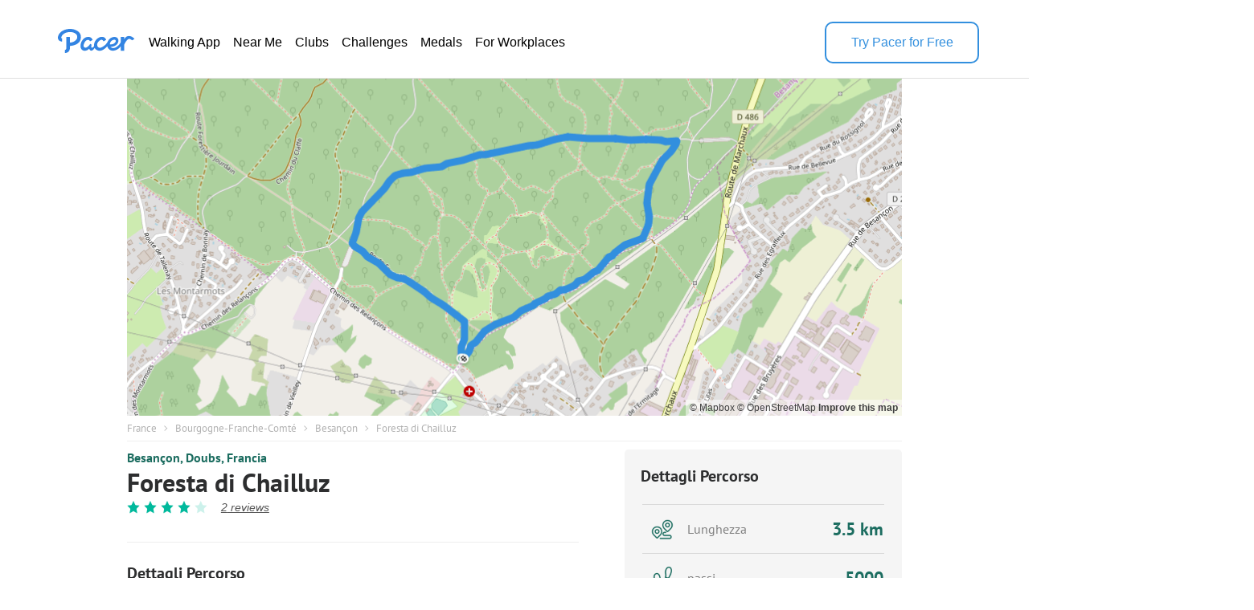

--- FILE ---
content_type: text/html; charset=utf-8
request_url: https://www.mypacer.com/route/map/219610?language=it
body_size: 13759
content:
<!DOCTYPE html><html><head><meta charset="utf-8"><meta name="viewport" content="width=device-width,minimum-scale=1,initial-scale=1"><link href="//cdn.pacer.cc/js/live_tracking/mapbox.css" rel="preload" as="style" onload="this.rel='stylesheet'"><link href="https://api.mapbox.com/mapbox-gl-js/v2.11.0/mapbox-gl.css" rel="stylesheet">
<script src="https://api.mapbox.com/mapbox-gl-js/v2.11.0/mapbox-gl.js"></script><style>html, body {
  margin: 0;
}
.container {
  position: relative;
  height: 100vh;
}
#map {
  width: 100%;
  height: 100%;
}
.leaflet-control-container {
  
}
.leaflet-interactive {
  cursor: grab;
}
.my_start_icon, .my_end_icon {
  width: 34px;
  height: 34px;
  background-repeat: no-repeat;
  background-position: center;
  background-size: cover;
  z-index: 999 !important;
}
.my_start_icon {
  background-image: url('https://cdn.pacer.cc/websource/assets/route_detail_map_start.d9e501b3668df9344012dbc27b68e6ae.png');
}

.my_end_icon {
  background-image: url('https://cdn.pacer.cc/websource/assets/route_detail_map_end.9a84043ee3171aea7e2e98b738b9e57b.png');
}
.zoom {
  position: absolute;
  z-index: 1001;
  top: 0;
  left: 0;
  margin-left: 15px;
  margin-top: 15px;
  background-color: #fff;
  border-radius: 5px;
  box-shadow: 0 2px 6px 0 rgba(0, 0, 0, 0.10);
  cursor: initial;
}
.zoom .zoom_divider {
  height: 1px;
  background-color: #DFDFDF;
  margin: 0 auto;
  width: 22px;
}
.zoom .zoom_out,
.zoom .zoom_in {
  width: 40px;
  height: 40px;
  display: flex;
  align-items: center;
  justify-content: center;
}
.zoom .zoom_out img,
.zoom .zoom_in img {
  width: 16px;
}
.options {
  z-index: 1001;
  position: absolute;
  right: 0;
  top: 0;
  margin-right: 15px;
  margin-top: 15px;
  display: flex;
  align-items: center;
}
.options .menu {
  background-color: #fff;
  position: relative;
  border-radius: 5px;
  box-shadow: 0 2px 2px 0px rgba(0, 0, 0, 0.10);
}
.options .menu .current {
  display: flex;
  min-width: 156px;
  padding: 0 10px;
  height: 40px;
  align-items: center;
  justify-content: space-between;
  box-sizing: border-box;
  font-size: 14px;
  color: #565656;
}
.options .menu .current img.donw {
  width: 14px;
  margin-left: 10px;
}
.options .menu .menu_main {
  position: absolute;
  top: 55px;
  left: 0;
  width: 100%;
  background-color: #fff;
  z-index: -1;
  border-bottom-left-radius: 2px;
  border-bottom-right-radius: 2px;
  font-size: 14px;
  border-radius: 5px;
  box-shadow: 0 4px 8px 0 rgba(0,0,0,0.20);
  display: none;
}
.options .menu_main img.up_arrow {
  position: absolute;
  top: -5px;
  left: 10px;
  width: 16px;
  height: 8px;
}
.options .menu_main .menu_item {
  display: flex;
  align-items: center;
  height: 34px;
  padding: 0 10px;
  box-sizing: border-box;
  cursor: pointer;
}
.options .bounds {
  width: 40px;
  height: 40px;
  cursor: initial;
  margin-left: 15px;
  box-shadow: 0 2px 2px 0 rgba(0, 0, 0, 0.10);
  background-color: #fff;
  border-radius: 5px;
}
#echart {
  position: relative;
  overflow: hidden;
  width: 100%;
  height: 75px;
  padding: 0px;
  margin: 0px;
  border-width: 0px;
  cursor: default;
}
#canvas {
  position: absolute;
  left: 0px;
  top: 0px;
  height: 75px;
  user-select: none;
  -webkit-tap-highlight-color: rgba(0, 0, 0, 0);
  padding: 0px;
  margin: 0px;
  border-width: 0px;
}
#echart_main {
  height: 75px;
  flex: 1;
}
.echart_main_wrap {
  position: absolute;
  height: 100px;
  left: 0;
  right: 0;
  bottom: 0;
  background-image: linear-gradient(-180deg, rgba(0,0,0,0.0) 0%, rgba(0, 0, 0, 0.65) 50%, rgba(0,0,0,0.0) 100%);
  display: flex;
  align-items: flex-end;
  padding: 0 18px 10px;
  box-sizing: border-box;
  z-index: 1;
  opacity: 0.78;
}
.photo_point {
  width: 12px;
  height: 12px;
  background: #dfdfdf;
  border-radius: 100px;
  border: 3px solid #3288ff;
}
.way_point {
  width: 20px;
  height: 20px;
  background: #000;
  border-radius: 100px;
  border: 3px solid #fff;
  font-size: 10px;
  display: flex;
  align-items: center;
  justify-content: center;
  color: #fff;
}

@media screen and (max-width: 500px){
}</style></head><body><div class="container"><div id="map"><div class="zoom"><div class="zoom_in"><img src="https://cdn.pacer.cc/share/img/zoom_in.b0852e9d.png"></div><div class="zoom_divider"></div><div class="zoom_out"><img src="https://cdn.pacer.cc/share/img/zoom_out.5dba8142.png"></div></div><div class="options"><div class="menu"><div class="current toggle_map_type"><div class="current_map_type">Strade</div><img class="donw" src="https://cdn.pacer.cc/share/img/down_arrow.4c4c82a6.svg"></div><div class="menu_main map_types"><img class="up_arrow" src="https://cdn.pacer.cc/share/img/up_arrow.89d2fbd2.svg"><div class="menu_item map_type_item" data-key="standard_map">Strade</div><div class="menu_item map_type_item" data-key="terrain">Satellite</div><div class="menu_item map_type_item" data-key="outdoors">Fuoriporta</div><div class="menu_item map_type_item" data-key="dark">Scuro</div></div></div><img class="bounds" src="https://cdn.pacer.cc/share/img/bounds_icon.dc16e3bf.svg"></div></div></div><script async>/**
 * Created by liaojing on 2022/11/18.
 */
function drawLineChart(labels, heightArr, elevGain, unitIsMetric) {
  // init
  const echartRef = document.querySelector('#echart')
  const canvasRef = document.querySelector('#canvas')
  canvasRef.width = d(echartRef.clientWidth)
  canvasRef.height = d(echartRef.clientHeight)
  let dotIndex = 0, drawBatch = Math.max(labels.length / 80, 1), unit = unitIsMetric ? 'm' : 'ft'
  let xStart = 0, xEnd = d(echartRef.clientWidth), yStart = d(10), yEnd = d(60), textXOffset = d(30), textMiniGap = d(12) 
  const canvas = document.getElementById("canvas")
  const ctx = canvas.getContext("2d")

  // calculate the edge value
  const [labelMin, labelMax] = labels.reduce(([x1, x2], y) => [x1 > y ? y : x1, x2 < y ? y : x2], [Infinity, 0])
  const [heightMin, heightMax] = heightArr.reduce(([x1, x2], y) => [x1 > y ? y : x1, x2 < y ? y : x2], [Infinity, 0])
  const [yMin, yMax]= [Math.floor(heightMin - elevGain / 5.0), Math.max(Math.ceil(heightMax), 1)]

  // draw axis label
  ctx.fillStyle = "#fff"
  ctx.font = d(12) + "px sans-serif"
  ctx.textAlign = 'right'
  const middleYValue = (yMax - yMin) < 10 ? (yMin + yMax) / 2 : Math.floor((yMin + yMax) / 2)
  xStart = Math.max(ctx.measureText(middleYValue + unit).width, ctx.measureText(yMin + unit).width, ctx.measureText(yMax + unit).width)
  ctx.fillText(yMax + unit, xStart, yStart + textMiniGap / 2)
  ctx.fillText(yMin + unit, xStart, yEnd + textMiniGap / 2)
  ctx.fillText(middleYValue + unit, xStart, (yStart + yEnd + textMiniGap) / 2)
  xStart += d(10)
  ctx.textAlign = 'start'
  unit = unitIsMetric ? 'km' : 'mi'
  Array.from({length: 6}).forEach((_, i) => {
    const precision = labelMax >= 5 ? 0 : labelMax >= 0.5 ? 1 : labelMax >= 0.05 ? 2 : 3
    const part = +(labelMax / 5).toFixed(precision)
    ctx.fillText((part * i).toFixed(i == 0 ? 0 : precision) + unit, (xEnd - xStart - textXOffset) * part * i / labelMax + xStart, yEnd + textMiniGap)
  })
  
  // draw axis
  drawLine({x: xStart, y: yEnd}, {x: xEnd, y: yEnd}, 'axis')
  drawDashedLine({x: xStart, y: yStart}, {x: xEnd, y: yStart})
  drawDashedLine({x: xStart, y: (yStart + yEnd) / 2}, {x: xEnd, y: (yStart + yEnd) / 2})

  // animate
  animate()
  function animate() {
    if (dotIndex === labels.length - 1) return
    const leftDots = labels.length - dotIndex - 1
    const drawTimes =  Math.min(leftDots, drawBatch)
    for (let k = 0; k < drawTimes; k++) {
      const x1 = xStart + (xEnd - xStart - textXOffset / 2) * (labels[dotIndex] - labelMin) / (labelMax - labelMin)
      const x2 = xStart + (xEnd - xStart - textXOffset / 2)  * (labels[dotIndex+1] - labelMin) / (labelMax - labelMin)
      const y1 = yEnd - (yEnd - yStart) * (heightArr[dotIndex] - yMin) / (yMax - yMin)
      const y2 = yEnd - (yEnd - yStart) * (heightArr[dotIndex+1] - yMin) / (yMax - yMin)
      drawLine({x: x1, y: y1}, {x: x2, y: y2}, 'line')
      dotIndex++ 
    }
    window.requestAnimationFrame(animate);
  }

  function drawLine(p1, p2, type) {
    const {x: x1, y: y1} = p1
    const {x: x2, y: y2} = p2
    ctx.save();
    ctx.beginPath();
    ctx.lineCap = "round";
    ctx.lineJoin = "round";
    ctx.moveTo(x1, y1);
    ctx.lineTo(x2, y2);
    if (type === 'axis') {
      ctx.lineWidth = d(1.5);
      ctx.strokeStyle = 'rgba(255, 255, 255, 0.75)';
    } else {
      ctx.lineWidth = d(2);
      ctx.strokeStyle = 'rgba(255, 255, 255, 0.8)';
    }
    ctx.stroke();
    ctx.restore();
  }

  function drawDashedLine(p1, p2) {
    ctx.save();
    const {x: x1, y: y1} = p1
    const {x: x2, y: y2} = p2
    ctx.beginPath();
    ctx.lineWidth = d(1.5);
    ctx.setLineDash([d(5), d(5)]);
    ctx.moveTo(x1, y1);
    ctx.lineTo(x2, y2);
    ctx.strokeStyle = "rgba(216, 216, 216, 0.4)";
    ctx.stroke();
    ctx.restore();
  }

  function d(pixel) {
    const devicePixelRatio = window.devicePixelRatio || 1
    return pixel * devicePixelRatio
  }
}</script><script async>var store = {
  map: null,
  points: ([[47.271893,6.045371],[47.271966,6.045351],[47.272032,6.04533],[47.272093,6.04534],[47.27215,6.045352],[47.27222,6.045366],[47.272293,6.045364],[47.272357,6.045381],[47.272412,6.045416],[47.272471,6.045444],[47.272535,6.045473],[47.272597,6.045509],[47.272667,6.045534],[47.272742,6.045538],[47.27281,6.045536],[47.272873,6.045547],[47.272943,6.045546],[47.273006,6.04554],[47.273062,6.045539],[47.273119,6.045555],[47.273185,6.045557],[47.273238,6.045518],[47.273276,6.045439],[47.273327,6.045357],[47.27337,6.04526],[47.273409,6.045168],[47.273454,6.045075],[47.273502,6.044981],[47.27355,6.044892],[47.273592,6.044823],[47.273627,6.044746],[47.273658,6.044675],[47.273697,6.044601],[47.273731,6.044529],[47.273768,6.044457],[47.273803,6.044397],[47.273838,6.044323],[47.273867,6.044246],[47.273896,6.044174],[47.273934,6.044108],[47.273977,6.044027],[47.274012,6.043928],[47.27404,6.043851],[47.274079,6.043772],[47.274122,6.043688],[47.274165,6.043615],[47.274201,6.043538],[47.274247,6.043447],[47.274295,6.043361],[47.274342,6.043281],[47.274378,6.043209],[47.27441,6.043129],[47.274451,6.043048],[47.274489,6.04295],[47.274523,6.042848],[47.274556,6.042764],[47.274592,6.042708],[47.274633,6.042665],[47.274652,6.042625],[47.274679,6.042539],[47.27471,6.042453],[47.274737,6.04237],[47.274762,6.042288],[47.274773,6.042206],[47.27479,6.042118],[47.274799,6.04204],[47.274812,6.041961],[47.274832,6.041882],[47.27485,6.041813],[47.274881,6.041737],[47.274908,6.041655],[47.274924,6.041582],[47.274955,6.041518],[47.274994,6.041446],[47.275042,6.041376],[47.275098,6.041315],[47.275149,6.04125],[47.275195,6.041179],[47.275236,6.041127],[47.275278,6.041064],[47.275321,6.040997],[47.275359,6.040913],[47.275395,6.04082],[47.275429,6.040733],[47.27546,6.040661],[47.275493,6.040582],[47.275525,6.04049],[47.275572,6.040393],[47.275636,6.040304],[47.27568,6.040215],[47.27575,6.04013],[47.275795,6.040032],[47.275836,6.03994],[47.275874,6.039857],[47.275901,6.039768],[47.275941,6.039677],[47.275991,6.039613],[47.276055,6.039581],[47.276119,6.039585],[47.276186,6.039588],[47.276246,6.039629],[47.276317,6.039688],[47.276396,6.039731],[47.276462,6.039759],[47.276526,6.039786],[47.276598,6.039809],[47.276674,6.039837],[47.27674,6.039861],[47.276808,6.039884],[47.276883,6.039905],[47.27695,6.039927],[47.277011,6.039954],[47.277074,6.039992],[47.277135,6.040036],[47.27719,6.040085],[47.277235,6.040152],[47.277274,6.040231],[47.27733,6.040307],[47.27739,6.040364],[47.277445,6.040426],[47.277497,6.040488],[47.277537,6.040569],[47.277584,6.040641],[47.277635,6.040707],[47.27768,6.040777],[47.27773,6.040842],[47.277787,6.040907],[47.277838,6.040978],[47.277884,6.041061],[47.277938,6.041136],[47.27799,6.04121],[47.278049,6.041258],[47.278096,6.04131],[47.278143,6.041367],[47.278194,6.041427],[47.278253,6.04149],[47.278307,6.041555],[47.278358,6.041615],[47.278407,6.041688],[47.278452,6.04177],[47.278491,6.041848],[47.278516,6.041933],[47.278543,6.042037],[47.278556,6.042165],[47.278576,6.042278],[47.278601,6.042384],[47.278611,6.042484],[47.278622,6.04259],[47.278627,6.04268],[47.278644,6.042755],[47.278655,6.042829],[47.278662,6.042903],[47.27867,6.042972],[47.278682,6.04304],[47.278697,6.043113],[47.278712,6.043182],[47.278732,6.043254],[47.278748,6.04333],[47.278762,6.043413],[47.278759,6.0435],[47.278755,6.043589],[47.278781,6.043681],[47.278784,6.043797],[47.278798,6.043893],[47.278799,6.043989],[47.278817,6.044086],[47.278823,6.044205],[47.278834,6.044321],[47.278861,6.044426],[47.278896,6.044509],[47.278928,6.044603],[47.278944,6.044712],[47.278969,6.044811],[47.27899,6.044913],[47.278995,6.045013],[47.279007,6.045112],[47.279027,6.045208],[47.27904,6.045316],[47.279057,6.045425],[47.279082,6.045522],[47.27911,6.045617],[47.279124,6.045733],[47.279143,6.045836],[47.279162,6.045943],[47.279182,6.046046],[47.279204,6.046152],[47.279225,6.046253],[47.279247,6.046356],[47.279263,6.046454],[47.279262,6.046554],[47.27926,6.046658],[47.279275,6.046756],[47.279294,6.046851],[47.279313,6.046947],[47.27933,6.047047],[47.279344,6.047168],[47.279358,6.047282],[47.279368,6.047395],[47.279388,6.047497],[47.279396,6.047595],[47.279396,6.047693],[47.279393,6.047795],[47.279403,6.047884],[47.279419,6.047971],[47.279433,6.048064],[47.279451,6.048152],[47.279465,6.048255],[47.27948,6.048359],[47.279491,6.048458],[47.279514,6.048548],[47.279533,6.04864],[47.279539,6.048737],[47.279557,6.048826],[47.279572,6.048924],[47.279582,6.049025],[47.279591,6.049121],[47.279603,6.04921],[47.279611,6.049307],[47.279621,6.049401],[47.27963,6.049496],[47.279652,6.049583],[47.279674,6.049677],[47.279694,6.049768],[47.279708,6.049863],[47.27973,6.049959],[47.279743,6.050054],[47.27976,6.050147],[47.279784,6.050237],[47.27981,6.050322],[47.279823,6.050419],[47.279831,6.050518],[47.279846,6.050607],[47.27986,6.050707],[47.279862,6.050811],[47.279878,6.050914],[47.279886,6.051012],[47.279898,6.051113],[47.279908,6.05121],[47.279903,6.051292],[47.279905,6.05137],[47.279898,6.051445],[47.279892,6.051519],[47.279882,6.051596],[47.279877,6.051676],[47.279872,6.051757],[47.279872,6.051841],[47.279865,6.05192],[47.279858,6.051993],[47.279855,6.05207],[47.279853,6.052149],[47.279846,6.05224],[47.279846,6.052346],[47.279843,6.052455],[47.279845,6.052552],[47.279838,6.052654],[47.279832,6.052752],[47.279832,6.052861],[47.279829,6.052965],[47.279832,6.053062],[47.279838,6.053154],[47.279833,6.05323],[47.279848,6.053323],[47.279845,6.053446],[47.279831,6.053566],[47.279816,6.053684],[47.279816,6.053795],[47.27982,6.05391],[47.279818,6.054021],[47.279825,6.05413],[47.279824,6.054231],[47.279796,6.054333],[47.279792,6.054441],[47.279793,6.054557],[47.279786,6.054674],[47.279791,6.054777],[47.279796,6.054881],[47.279796,6.054981],[47.27981,6.055069],[47.279813,6.055171],[47.279793,6.055279],[47.279782,6.055376],[47.279776,6.05548],[47.279772,6.055591],[47.279776,6.055697],[47.279773,6.055805],[47.279772,6.055912],[47.279775,6.056006],[47.279749,6.05612],[47.279738,6.056213],[47.279741,6.056293],[47.279748,6.056379],[47.279754,6.056473],[47.279764,6.056565],[47.279767,6.056643],[47.279765,6.056729],[47.279746,6.056806],[47.279695,6.056806],[47.279638,6.056772],[47.279593,6.05673],[47.279543,6.056675],[47.279488,6.056618],[47.279426,6.056566],[47.279368,6.056506],[47.279325,6.056429],[47.2793,6.05635],[47.279259,6.056282],[47.279202,6.056238],[47.279152,6.056187],[47.279105,6.056127],[47.279044,6.056045],[47.278987,6.055995],[47.278927,6.055949],[47.278862,6.055907],[47.278801,6.055844],[47.278743,6.055787],[47.278682,6.055743],[47.278626,6.055684],[47.278564,6.055622],[47.278494,6.05559],[47.278431,6.05554],[47.27837,6.055474],[47.278307,6.055433],[47.278252,6.055391],[47.278185,6.055374],[47.278115,6.055343],[47.27804,6.055314],[47.277974,6.055301],[47.27792,6.055298],[47.277864,6.055296],[47.277801,6.055307],[47.277745,6.055304],[47.277684,6.055279],[47.277618,6.055261],[47.277557,6.055256],[47.2775,6.055227],[47.277444,6.055227],[47.27741,6.055233],[47.277354,6.055239],[47.277289,6.055259],[47.277264,6.055259],[47.277256,6.055252],[47.277256,6.055252],[47.277256,6.055252],[47.277256,6.055252],[47.277256,6.055252],[47.277238,6.05525],[47.277179,6.055282],[47.277121,6.055307],[47.277077,6.055326],[47.277017,6.055342],[47.276947,6.055323],[47.276865,6.055311],[47.276777,6.055315],[47.276711,6.055315],[47.276677,6.055278],[47.276648,6.055206],[47.276584,6.055178],[47.276505,6.055175],[47.276433,6.055147],[47.276368,6.055099],[47.276304,6.055053],[47.276243,6.055006],[47.276208,6.05492],[47.276196,6.054808],[47.276169,6.054716],[47.276137,6.054615],[47.2761,6.054524],[47.276084,6.054439],[47.276077,6.054339],[47.276048,6.054249],[47.276016,6.05417],[47.275989,6.054076],[47.275949,6.053989],[47.275914,6.053909],[47.275862,6.053849],[47.275813,6.053786],[47.275781,6.053698],[47.275722,6.053598],[47.275696,6.053513],[47.275654,6.053448],[47.275604,6.053382],[47.275581,6.053295],[47.275565,6.05322],[47.275523,6.05315],[47.275455,6.053101],[47.275385,6.053045],[47.275317,6.052971],[47.275273,6.052893],[47.275244,6.052807],[47.27519,6.052743],[47.275133,6.052673],[47.275075,6.052602],[47.275032,6.052504],[47.275001,6.052402],[47.274959,6.052319],[47.274912,6.052252],[47.274881,6.052177],[47.274844,6.052093],[47.274807,6.052006],[47.274753,6.051936],[47.274722,6.051855],[47.274718,6.051835],[47.274719,6.051757],[47.274696,6.051676],[47.274676,6.05159],[47.27463,6.051526],[47.274571,6.051469],[47.274528,6.051391],[47.274507,6.051311],[47.274486,6.051225],[47.274458,6.051131],[47.27443,6.051029],[47.274395,6.050937],[47.274368,6.050847],[47.274367,6.050741],[47.27436,6.050655],[47.274343,6.050588],[47.274311,6.05052],[47.27427,6.050448],[47.274233,6.050389],[47.274211,6.050324],[47.274196,6.050248],[47.274179,6.050175],[47.274167,6.0501],[47.274154,6.050025],[47.274132,6.049955],[47.274096,6.049898],[47.274055,6.049832],[47.274024,6.049741],[47.273992,6.049656],[47.273958,6.049561],[47.273916,6.049463],[47.273887,6.049373],[47.273858,6.04928],[47.273811,6.049198],[47.273781,6.049095],[47.273765,6.048987],[47.27373,6.0489],[47.273687,6.04881],[47.273648,6.048722],[47.273618,6.048633],[47.273596,6.048538],[47.273563,6.048443],[47.273519,6.048376],[47.273463,6.048319],[47.273424,6.048233],[47.27339,6.048144],[47.273375,6.04805],[47.27335,6.047958],[47.273324,6.047856],[47.273272,6.047756],[47.27325,6.047653],[47.273226,6.047546],[47.273194,6.047455],[47.273162,6.047364],[47.273134,6.047266],[47.273102,6.047179],[47.273068,6.047085],[47.273046,6.046973],[47.273002,6.046889],[47.272959,6.04681],[47.27292,6.046703],[47.272871,6.046614],[47.272821,6.046546],[47.272767,6.046498],[47.272712,6.046409],[47.272659,6.046319],[47.272596,6.046249],[47.272531,6.046188],[47.272477,6.046124],[47.27242,6.046047],[47.272387,6.045963],[47.27236,6.045875],[47.27229,6.045835],[47.272231,6.045814],[47.272161,6.045788],[47.27211,6.045739],[47.272056,6.045668],[47.272007,6.045609],[47.271962,6.045541],[47.271906,6.045475]]).map(arr => [arr[1], arr[0]]),
  wayPoints: ([]).map(arr => [arr[1], arr[0]]),
  heightArr: [0,0,0,0,0,0,0,0,0,0,0,0,0,0,0,0,0,0,0,0,0,0,0,0,0,0,0,0,0,0,0,0,0,0,0,0,0,0,0,0,0,0,0,0,0,0,0,0,0,0,0,0,0,0,0,0,0,0,0,0,0,0,0,0,0,0,0,0,0,0,0,0,0,0,0,0,0,0,0,0,0,0,0,0,0,0,0,0,0,0,0,0,0,0,0,0,0,0,0,0,0,0,0,0,0,0,0,0,0,0,0,0,0,0,0,0,0,0,0,0,0,0,0,0,0,0,0,0,0,0,0,0,0,0,0,0,0,0,0,0,0,0,0,0,0,0,0,0,0,0,0,0,0,0,0,0,0,0,0,0,0,0,0,0,0,0,0,0,0,0,0,0,0,0,0,0,0,0,0,0,0,0,0,0,0,0,0,0,0,0,0,0,0,0,0,0,0,0,0,0,0,0,0,0,0,0,0,0,0,0,0,0,0,0,0,0,0,0,0,0,0,0,0,0,0,0,0,0,0,0,0,0,0,0,0,0,0,0,0,0,0,0,0,0,0,0,0,0,0,0,0,0,0,0,0,0,0,0,0,0,0,0,0,0,0,0,0,0,0,0,0,0,0,0,0,0,0,0,0,0,0,0,0,0,0,0,0,0,0,0,0,0,0,0,0,0,0,0,0,0,0,0,0,0,0,0,0,0,0,0,0,0,0,0,0,0,0,0,0,0,0,0,0,0,0,0,0,0,0,0,0,0,0,0,0,0,0,0,0,0,0,0,0,0,0,0,0,0,0,0,0,0,0,0,0,0,0,0,0,0,0,0,0,0,0,0,0,0,0,0,0,0,0,0,0,0,0,0,0,0,0,0,0,0,0,0,0,0,0,0,0,0,0,0,0,0,0,0,0,0,0,0,0,0,0,0,0,0,0,0,0,0,0,0,0,0,0,0,0,0,0,0,0,0,0,0,0,0,0,0,0,0,0,0,0,0,0,0,0,0,0,0,0,0,0,0,0,0,0,0,0,0,0,0,0,0,0,0,0,0,0,0,0,0,0,0,0,0,0,0,0,0,0,0,0,0,0,0,0,0,0],
  distanceArr: [0,0.0083,0.0158,0.022600000000000002,0.029,0.0369,0.045,0.052199999999999996,0.058899999999999994,0.0658,0.0733,0.08070000000000001,0.0887,0.0971,0.1047,0.1118,0.1196,0.1266,0.1328,0.1393,0.1466,0.1532,0.1605,0.1689,0.1777,0.1859,0.1945,0.2034,0.212,0.219,0.226,0.2324,0.2395,0.24609999999999999,0.25289999999999996,0.25889999999999996,0.26569999999999994,0.2723999999999999,0.27869999999999995,0.28519999999999995,0.2929999999999999,0.30139999999999995,0.30799999999999994,0.31539999999999996,0.3233,0.33059999999999995,0.33769999999999994,0.34629999999999994,0.35469999999999996,0.36269999999999997,0.36949999999999994,0.37649999999999995,0.38409999999999994,0.39259999999999995,0.40119999999999995,0.4084999999999999,0.4142999999999999,0.4198999999999999,0.42359999999999987,0.43079999999999985,0.43819999999999987,0.4451999999999999,0.45199999999999985,0.4582999999999998,0.46519999999999984,0.47119999999999984,0.47729999999999984,0.48369999999999985,0.48929999999999985,0.49599999999999983,0.5028999999999998,0.5086999999999998,0.5145999999999998,0.5215999999999998,0.5290999999999998,0.5368999999999998,0.5443999999999998,0.5517999999999997,0.5577999999999997,0.5644999999999998,0.5714999999999998,0.5790999999999998,0.5871999999999998,0.5947999999999999,0.6011999999999998,0.6081999999999999,0.6159999999999999,0.6249999999999999,0.6347999999999999,0.6430999999999999,0.6531999999999999,0.6620999999999999,0.6703999999999999,0.6779999999999999,0.6853999999999999,0.6935999999999999,0.7009999999999998,0.7084999999999998,0.7155999999999998,0.7230999999999997,0.7304999999999997,0.7395999999999997,0.7489999999999997,0.7565999999999997,0.7639999999999997,0.7721999999999997,0.7808999999999997,0.7884999999999998,0.7962999999999998,0.8047999999999997,0.8123999999999998,0.8194999999999998,0.8270999999999998,0.8346999999999999,0.8418999999999999,0.8489999999999999,0.8563999999999998,0.8648999999999998,0.8727999999999998,0.8804999999999998,0.8878999999999998,0.8954999999999999,0.9029999999999998,0.9105999999999999,0.9178999999999998,0.9252999999999998,0.9332999999999998,0.9410999999999998,0.9491999999999998,0.9574999999999998,0.9654999999999998,0.9729999999999998,0.9794999999999997,0.9862999999999997,0.9935999999999997,1.0016999999999998,1.0094999999999998,1.0168,1.0246,1.0326,1.0399,1.0469,1.0553,1.0651,1.0738999999999999,1.0823999999999998,1.0899999999999999,1.0980999999999999,1.1048999999999998,1.1108999999999998,1.1165999999999998,1.1221999999999999,1.1275,1.1328,1.1386,1.1441000000000001,1.1500000000000001,1.1560000000000001,1.1625,1.1691,1.1758,1.1833,1.1921,1.1995,1.2068,1.2144000000000001,1.2234,1.2322,1.2407,1.2481,1.256,1.2644,1.2724,1.2805,1.2881,1.2957,1.3033000000000001,1.3116,1.32,1.3278,1.3356000000000001,1.3445,1.3526,1.361,1.3691,1.3775,1.3855,1.3937,1.4013,1.4089,1.4168,1.4244,1.4319000000000002,1.4395000000000002,1.4473000000000003,1.4566000000000003,1.4653000000000003,1.4739000000000002,1.4819000000000002,1.4894000000000003,1.4968000000000004,1.5045000000000004,1.5113000000000003,1.5181000000000002,1.5253000000000003,1.5322000000000002,1.5401000000000002,1.5481000000000003,1.5557000000000003,1.5630000000000004,1.5703000000000005,1.5777000000000005,1.5847000000000004,1.5923000000000005,1.6000000000000005,1.6073000000000006,1.6142000000000005,1.6216000000000006,1.6288000000000007,1.6360000000000008,1.6430000000000007,1.6505000000000007,1.6577000000000008,1.665000000000001,1.672700000000001,1.680000000000001,1.6873000000000011,1.6946000000000012,1.7016000000000011,1.7091000000000012,1.7166000000000012,1.7235000000000011,1.7312000000000012,1.7391000000000012,1.7471000000000012,1.7546000000000013,1.7623000000000013,1.7697000000000014,1.7759000000000014,1.7818000000000014,1.7875000000000014,1.7931000000000015,1.7990000000000015,1.8051000000000015,1.8112000000000015,1.8175000000000014,1.8235000000000015,1.8291000000000015,1.8349000000000015,1.8409000000000015,1.8478000000000014,1.8558000000000014,1.8640000000000014,1.8713000000000015,1.8790000000000016,1.8864000000000016,1.8946000000000016,1.9025000000000016,1.9098000000000017,1.9168000000000016,1.9226000000000016,1.9298000000000017,1.9391000000000018,1.948300000000002,1.957400000000002,1.965800000000002,1.974500000000002,1.9829000000000019,1.9912000000000019,1.998800000000002,2.007100000000002,2.015300000000002,2.024100000000002,2.033000000000002,2.040800000000002,2.048700000000002,2.056300000000002,2.063100000000002,2.070800000000002,2.079300000000002,2.086700000000002,2.094600000000002,2.103000000000002,2.111000000000002,2.119200000000002,2.127300000000002,2.134400000000002,2.143500000000002,2.150600000000002,2.156700000000002,2.163200000000002,2.170300000000002,2.177300000000002,2.183200000000002,2.189700000000002,2.195900000000002,2.201600000000002,2.2084000000000024,2.2143000000000024,2.2212000000000023,2.228700000000002,2.236600000000002,2.2445000000000017,2.2520000000000016,2.2586000000000017,2.2655000000000016,2.2727000000000017,2.279500000000002,2.2864000000000018,2.2956000000000016,2.3030000000000017,2.3105000000000016,2.3184000000000013,2.3267000000000015,2.3345000000000016,2.3421000000000016,2.3498000000000014,2.3581000000000016,2.3663000000000016,2.3743000000000016,2.3827000000000016,2.3904000000000014,2.3973000000000013,2.4049000000000014,2.4130000000000016,2.4216000000000015,2.4290000000000016,2.4350000000000014,2.4412000000000016,2.4483000000000015,2.4545000000000017,2.461500000000002,2.4690000000000016,2.4758000000000018,2.4825000000000017,2.488700000000002,2.492500000000002,2.498800000000002,2.506200000000002,2.509000000000002,2.510000000000002,2.510000000000002,2.510000000000002,2.510000000000002,2.510000000000002,2.512000000000002,2.519000000000002,2.525700000000002,2.530800000000002,2.537600000000002,2.545500000000002,2.5547000000000017,2.5645000000000016,2.5718000000000014,2.5765000000000016,2.5828000000000015,2.5902000000000016,2.5990000000000015,2.6073000000000017,2.615400000000002,2.6233000000000017,2.6310000000000016,2.6386000000000016,2.6472000000000016,2.6548000000000016,2.6632000000000016,2.6712000000000016,2.6779000000000015,2.6855000000000016,2.6930000000000014,2.6999000000000013,2.707600000000001,2.715500000000001,2.722700000000001,2.730100000000001,2.737300000000001,2.744800000000001,2.754800000000001,2.761800000000001,2.768600000000001,2.776100000000001,2.783200000000001,2.789100000000001,2.7962000000000007,2.8046000000000006,2.813500000000001,2.8229000000000006,2.8306000000000004,2.8379000000000003,2.8456,2.8539000000000003,2.8623000000000003,2.8711,2.8795,2.8873,2.8946,2.9012000000000002,2.9088000000000003,2.9166000000000003,2.9246000000000003,2.9316000000000004,2.9332000000000003,2.9391000000000003,2.9457000000000004,2.9526000000000003,2.9596000000000005,2.9675000000000002,2.9751000000000003,2.9816000000000003,2.9885,2.9963,3.0046000000000004,3.0126000000000004,3.0200000000000005,3.0280000000000005,3.0345000000000004,3.0399000000000003,3.0462000000000002,3.0533,3.0594,3.0649,3.0709,3.0766999999999998,3.0824999999999996,3.0882999999999994,3.094099999999999,3.099999999999999,3.1067999999999993,3.114499999999999,3.121799999999999,3.1298999999999992,3.138699999999999,3.146199999999999,3.153899999999999,3.161999999999999,3.170499999999999,3.1787999999999994,3.1863999999999995,3.1946999999999997,3.2025999999999994,3.2100999999999993,3.2176999999999993,3.2257999999999996,3.2327999999999997,3.2403999999999997,3.2481999999999998,3.2558999999999996,3.2631999999999994,3.2706999999999993,3.2788999999999993,3.2883999999999993,3.2965999999999993,3.3050999999999995,3.3127999999999993,3.320499999999999,3.328499999999999,3.335999999999999,3.343999999999999,3.352799999999999,3.360799999999999,3.368399999999999,3.377599999999999,3.386299999999999,3.393899999999999,3.400899999999999,3.4099999999999993,3.418999999999999,3.427799999999999,3.436399999999999,3.444099999999999,3.4526999999999988,3.4599999999999986,3.4672999999999985,3.4756999999999985,3.4824999999999986,3.4904999999999986,3.4972999999999987,3.505399999999999,3.512399999999999,3.519599999999999,3.527599999999999],
  labels: [0,0.005146,0.009796000000000001,0.014012000000000002,0.01798,0.022878000000000003,0.027899999999999998,0.032364,0.036517999999999995,0.040796,0.045446,0.050034,0.054994,0.060202000000000006,0.064914,0.069316,0.074152,0.07849199999999999,0.082336,0.086366,0.090892,0.094984,0.09951,0.10471799999999999,0.110174,0.115258,0.12059,0.126108,0.13144,0.13578,0.14012,0.144088,0.14848999999999998,0.152582,0.15679799999999997,0.16051799999999997,0.16473399999999996,0.16888799999999995,0.17279399999999998,0.17682399999999998,0.18165999999999996,0.18686799999999998,0.19095999999999996,0.19554799999999997,0.20044599999999999,0.20497199999999996,0.20937399999999998,0.21470599999999995,0.21991399999999997,0.224874,0.22908999999999996,0.23342999999999997,0.23814199999999996,0.24341199999999996,0.24874399999999997,0.25326999999999994,0.2568659999999999,0.2603379999999999,0.2626319999999999,0.2670959999999999,0.2716839999999999,0.27602399999999994,0.2802399999999999,0.2841459999999999,0.2884239999999999,0.2921439999999999,0.2959259999999999,0.2998939999999999,0.3033659999999999,0.3075199999999999,0.31179799999999985,0.3153939999999999,0.3190519999999999,0.3233919999999999,0.3280419999999999,0.3328779999999999,0.3375279999999999,0.3421159999999998,0.3458359999999998,0.34998999999999986,0.35432999999999987,0.3590419999999999,0.3640639999999999,0.36877599999999994,0.3727439999999999,0.3770839999999999,0.3819199999999999,0.38749999999999996,0.3935759999999999,0.3987219999999999,0.40498399999999996,0.4105019999999999,0.4156479999999999,0.42035999999999996,0.42494799999999994,0.4300319999999999,0.4346199999999999,0.4392699999999999,0.44367199999999984,0.44832199999999983,0.4529099999999998,0.4585519999999998,0.4643799999999998,0.46909199999999984,0.4736799999999998,0.4787639999999998,0.4841579999999998,0.48886999999999986,0.49370599999999987,0.4989759999999998,0.5036879999999999,0.5080899999999998,0.5128019999999999,0.5175139999999999,0.5219779999999999,0.52638,0.5309679999999999,0.5362379999999999,0.5411359999999998,0.5459099999999999,0.5504979999999998,0.5552099999999999,0.5598599999999999,0.5645719999999999,0.5690979999999999,0.5736859999999999,0.5786459999999999,0.5834819999999998,0.5885039999999999,0.5936499999999999,0.5986099999999999,0.6032599999999998,0.6072899999999998,0.6115059999999999,0.6160319999999998,0.6210539999999999,0.62589,0.630416,0.6352519999999999,0.640212,0.644738,0.6490779999999999,0.6542859999999999,0.660362,0.6658179999999999,0.6710879999999999,0.6758,0.6808219999999999,0.6850379999999998,0.6887579999999999,0.6922919999999999,0.6957639999999999,0.69905,0.702336,0.705932,0.709342,0.7130000000000001,0.7167200000000001,0.72075,0.724842,0.728996,0.733646,0.7391019999999999,0.74369,0.7482160000000001,0.752928,0.7585080000000001,0.763964,0.769234,0.773822,0.77872,0.783928,0.788888,0.79391,0.798622,0.803334,0.808046,0.813192,0.8184,0.8232360000000001,0.828072,0.83359,0.838612,0.84382,0.848842,0.85405,0.8590099999999999,0.8640939999999999,0.868806,0.873518,0.8784160000000001,0.883128,0.8877780000000001,0.8924900000000001,0.8973260000000002,0.9030920000000002,0.9084860000000001,0.9138180000000001,0.9187780000000001,0.9234280000000001,0.9280160000000002,0.9327900000000002,0.9370060000000002,0.9412220000000001,0.9456860000000001,0.9499640000000001,0.9548620000000001,0.9598220000000002,0.9645340000000002,0.9690600000000003,0.9735860000000003,0.9781740000000003,0.9825140000000002,0.9872260000000003,0.9920000000000003,0.9965260000000004,1.0008040000000002,1.0053920000000003,1.0098560000000005,1.0143200000000006,1.0186600000000003,1.0233100000000004,1.0277740000000004,1.0323000000000007,1.0370740000000005,1.0416000000000007,1.0461260000000008,1.0506520000000008,1.0549920000000006,1.0596420000000006,1.0642920000000007,1.0685700000000007,1.0733440000000007,1.0782420000000008,1.0832020000000007,1.0878520000000007,1.0926260000000008,1.0972140000000008,1.1010580000000008,1.104716000000001,1.1082500000000008,1.111722000000001,1.115380000000001,1.1191620000000009,1.1229440000000008,1.1268500000000008,1.130570000000001,1.1340420000000009,1.137638000000001,1.141358000000001,1.145636000000001,1.1505960000000008,1.155680000000001,1.160206000000001,1.164980000000001,1.169568000000001,1.174652000000001,1.179550000000001,1.184076000000001,1.188416000000001,1.192012000000001,1.196476000000001,1.2022420000000011,1.207946000000001,1.2135880000000012,1.2187960000000013,1.2241900000000012,1.229398000000001,1.2345440000000012,1.2392560000000012,1.2444020000000013,1.2494860000000012,1.2549420000000013,1.2604600000000012,1.2652960000000013,1.2701940000000012,1.2749060000000012,1.2791220000000014,1.2838960000000013,1.2891660000000014,1.2937540000000014,1.2986520000000012,1.3038600000000011,1.3088200000000012,1.3139040000000013,1.3189260000000014,1.3233280000000012,1.3289700000000013,1.3333720000000013,1.3371540000000013,1.3411840000000013,1.345586000000001,1.3499260000000013,1.3535840000000012,1.3576140000000012,1.3614580000000014,1.3649920000000013,1.3692080000000015,1.3728660000000015,1.3771440000000015,1.3817940000000013,1.3866920000000011,1.391590000000001,1.396240000000001,1.400332000000001,1.404610000000001,1.409074000000001,1.413290000000001,1.417568000000001,1.423272000000001,1.427860000000001,1.432510000000001,1.437408000000001,1.442554000000001,1.447390000000001,1.452102000000001,1.456876000000001,1.462022000000001,1.467106000000001,1.472066000000001,1.477274000000001,1.482048000000001,1.4863260000000007,1.4910380000000008,1.496060000000001,1.501392000000001,1.505980000000001,1.509700000000001,1.5135440000000009,1.517946000000001,1.521790000000001,1.526130000000001,1.530780000000001,1.5349960000000011,1.5391500000000011,1.542994000000001,1.5453500000000011,1.549256000000001,1.5538440000000011,1.5555800000000013,1.5562000000000011,1.5562000000000011,1.5562000000000011,1.5562000000000011,1.5562000000000011,1.557440000000001,1.5617800000000013,1.565934000000001,1.5690960000000012,1.5733120000000014,1.5782100000000012,1.5839140000000012,1.589990000000001,1.594516000000001,1.597430000000001,1.601336000000001,1.605924000000001,1.611380000000001,1.616526000000001,1.621548000000001,1.6264460000000012,1.631220000000001,1.635932000000001,1.641264000000001,1.645976000000001,1.6511840000000009,1.656144000000001,1.660298000000001,1.665010000000001,1.6696600000000008,1.6739380000000008,1.6787120000000006,1.6836100000000005,1.6880740000000005,1.6926620000000006,1.6971260000000008,1.7017760000000006,1.7079760000000004,1.7123160000000006,1.7165320000000006,1.7211820000000007,1.7255840000000005,1.7292420000000004,1.7336440000000004,1.7388520000000003,1.7443700000000004,1.7501980000000004,1.7549720000000002,1.7594980000000002,1.764272,1.7694180000000002,1.7746260000000003,1.7800820000000002,1.78529,1.790126,1.7946520000000001,1.7987440000000001,1.8034560000000002,1.8082920000000002,1.813252,1.8175920000000003,1.8185840000000002,1.8222420000000001,1.8263340000000003,1.8306120000000001,1.8349520000000004,1.8398500000000002,1.8445620000000003,1.8485920000000002,1.85287,1.857706,1.8628520000000002,1.8678120000000002,1.8724000000000003,1.8773600000000004,1.8813900000000003,1.8847380000000002,1.8886440000000002,1.893046,1.896828,1.900238,1.903958,1.9075539999999997,1.9111499999999997,1.9147459999999996,1.9183419999999995,1.9219999999999995,1.9262159999999995,1.9309899999999995,1.9355159999999993,1.9405379999999994,1.9459939999999996,1.9506439999999994,1.9554179999999992,1.9604399999999993,1.9657099999999994,1.9708559999999997,1.9755679999999995,1.9807139999999999,1.9856119999999997,1.9902619999999995,1.9949739999999996,1.9999959999999997,2.004336,2.009048,2.013884,2.018658,2.0231839999999996,2.0278339999999995,2.0329179999999996,2.0388079999999995,2.0438919999999996,2.0491619999999995,2.0539359999999998,2.0587099999999996,2.0636699999999992,2.0683199999999995,2.0732799999999996,2.0787359999999993,2.0836959999999993,2.0884079999999994,2.094111999999999,2.0995059999999994,2.1042179999999995,2.1085579999999995,2.1141999999999994,2.1197799999999996,2.1252359999999992,2.1305679999999994,2.135341999999999,2.1406739999999993,2.145199999999999,2.149725999999999,2.154933999999999,2.159149999999999,2.164109999999999,2.168325999999999,2.1733479999999994,2.1776879999999994,2.1821519999999994,2.1871119999999995],
  images: [{"image_thumbnail_url":"https://cdn.pacer.cc/route/screenshot/u0kkc_86.png","image_big_url":"https://cdn.pacer.cc/route/screenshot/u0kkc_86.png"}],
  unitIsMetric: false,
  mapTypes: [{"stringKey":"standard_map","mapboxLayer":"mapbox://styles/mapbox/streets-v11","active":true,"string":"Strade"},{"stringKey":"terrain","mapboxLayer":"mapbox://styles/mapbox/satellite-v9","active":false,"string":"Satellite"},{"stringKey":"outdoors","mapboxLayer":"mapbox://styles/mapbox/outdoors-v11","active":false,"string":"Fuoriporta"},{"stringKey":"dark","mapboxLayer":"mapbox://styles/mapbox/dark-v10","active":false,"string":"Scuro"}],
  elevGain: 0
}

var map = (function() {
  var boundsMap = function() {
    var latMax = 0
    var latMin = 0
    var lngMax = 0
    var lngMin = 0
    store.points.forEach(function (point, index) {
      if (index === 0) {
        latMax = latMin = point[0]
        lngMax = lngMin = point[1]
      } else {
        latMax = point[0] > latMax ? point[0] : latMax
        latMin = point[0] < latMin ? point[0] : latMin
        lngMax = point[1] > lngMax ? point[1] : lngMax
        lngMin = point[1] < lngMin ? point[1] : lngMin
      }
    })

    var halfLat = (latMax - latMin) / 2
    latMin = latMin - halfLat
    latMax = latMax + halfLat
    store.map.fitBounds([[latMin, lngMin], [latMax, lngMax]])
  }
  var addWayPoints = function() {
    var points = store.wayPoints
    for (let j = 0; j < points.length; j++) {
      const point = points[j]

      const html = '<div class="way_point" data-idx="' + j + '">' + (j + 1) + '</div>'
      if (!point.location) continue
      new mapboxgl.Marker(html).setLngLat([point.location.longitude ,point.location.latitude]).addTo(store.map)
      //- L.marker(
      //-   [point.location.latitude, point.location.longitude],
      //-   {
      //-     icon: L.divIcon({
      //-       iconSize: 20,
      //-       html: html,
      //-       className: 'point_photo'
      //-     })
      //-   }
      //- ).addTo(store.map)
    }
  }
  var drawRoute = function () {
    if (!store.map.getSource('route')) {
      store.map.addSource('route', {
        type: 'geojson',
        data: {
          type: 'Feature',
          geometry: {
            type: 'LineString',
            coordinates: store.points
          }
        }
      })
      store.map.addLayer({
        id: 'outline',
        type: 'line',
        source: 'route',
        layout: {},
        paint: {
          'line-color': '#3388ff',
          'line-width': 3
        }
      })
    }
  }
  var init = function() {
    mapboxgl.accessToken = 'pk.eyJ1IjoicGFjZXJoZWFsdGgiLCJhIjoiY2pqanI4aWF4MGF1NTNwcGZ1ZDdpZWl1aiJ9.T4nCGyZNt7Y_9NNTvM5lKA'
    const map = new mapboxgl.Map({
      container: 'map',
      style: 'mapbox://styles/mapbox/streets-v12',
      center: store.points[store.points.length - 1],
      zoom: 17.4
    });
    map.scrollZoom.disable()
    map.on('load', () => {
      const mapCanvas = document.querySelector('.mapboxgl-canvas')
      const echart_main_wrap = document.createElement('div')
      const echart_main = document.createElement('div')
      const echart = document.createElement('div')
      const canvas = document.createElement('canvas')
      canvas.setAttribute('id', 'canvas')
      echart_main_wrap.className = 'echart_main_wrap'
      echart_main.setAttribute('id', 'echart_main')
      echart.setAttribute('id', 'echart')
      echart_main_wrap.appendChild(echart_main)
      echart_main.appendChild(echart)
      echart.appendChild(canvas)
      if (mapCanvas) {
        mapCanvas.parentElement.appendChild(echart_main_wrap)
        drawLineChart(store.labels, store.heightArr, store.elevGain, store.unitIsMetric)
      }
      const startIcon = document.createElement('div')
      startIcon.className = 'my_start_icon'
      new mapboxgl.Marker(startIcon).setLngLat(store.points[0]).addTo(map)
      const endIcon = document.createElement('div')
      endIcon.className = 'my_end_icon'
      new mapboxgl.Marker(endIcon).setLngLat(store.points[store.points.length - 1]).addTo(map)
      addWayPoints()
    })
    map.on('styledata', drawRoute);
    store.map = map
  }
  var initEventListeners = function() {
    let zoomIn = document.querySelector('.zoom_in')
    let zoomOut = document.querySelector('.zoom_out')
    let toggleMapType = document.querySelector('.toggle_map_type')
    let mapTypes = document.querySelector('.map_types')
    let mapTypeItems = document.querySelectorAll('.map_type_item')
    let currentMapType = document.querySelector('.current_map_type')
    let boundsBtn = document.querySelector('.bounds')

    zoomIn.onclick = function() {
      store.map.zoomIn()
    }

    zoomOut.onclick = function() {
      store.map.zoomOut()
    }

    toggleMapType.onclick = function() {
      const type = mapTypes.style.display
      mapTypes.style.display = type === 'block' ? 'none' : 'block'
    }
    Array.prototype.forEach.call(mapTypeItems, item => {
      item.onclick = function (ele) {
        const text = ele.target.innerText
        const typeObj = store.mapTypes.find(t => t.string === text)
        currentMapType.innerText = typeObj.string
        store.map.setStyle(typeObj.mapboxLayer)
        mapTypes.style.display = 'none'
      }
    })
    boundsBtn.onclick = boundsMap
  }
  return {
    init,
    initEventListeners
  }
})()

var main = function() {
  map.init()

  map.initEventListeners()
}
main()</script></body></html>